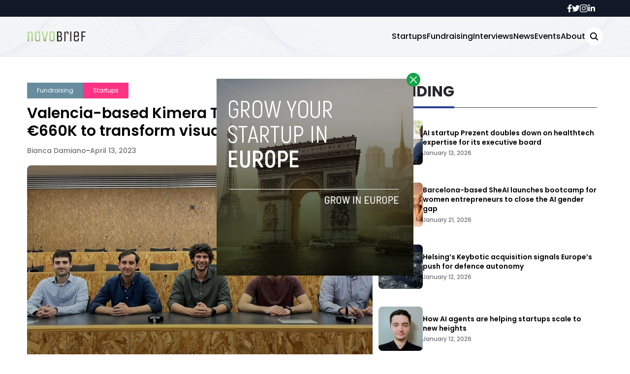

--- FILE ---
content_type: text/html; charset=UTF-8
request_url: https://novobrief.com/valencia-based-kimera-technologies-raises-e660k-to-transform-visual-content-with-ai/10241/
body_size: 15404
content:


<!DOCTYPE html>
<html lang="en">
<head>
  <meta charset="UTF-8">
  <meta http-equiv="X-UA-Compatible" content="IE=edge">
  <meta name="viewport" content="width=device-width, initial-scale=1.0">
  <link rel="icon" type="image/png" href="https://novobrief.com/wp-content/themes/novobrief/assets/images/favicon.png">
  <!-- <script src="https://cdn.tailwindcss.com"></script> -->
  <link rel="preconnect" href="https://fonts.googleapis.com">
  <link rel="preconnect" href="https://fonts.gstatic.com" crossorigin>
    <link rel="stylesheet" href="https://novobrief.com/wp-content/themes/novobrief/assets/css/tailwindstyle.css">
  <link rel="stylesheet" href="https://novobrief.com/wp-content/themes/novobrief/assets/css/main.css">
  <title>Valencia-based Kimera Technologies raises €660K to transform visual content with AI - Novobrief</title>

  <!-- Google Tag Manager -->
  <script>(function(w,d,s,l,i){w[l]=w[l]||[];w[l].push({'gtm.start':
  new Date().getTime(),event:'gtm.js'});var f=d.getElementsByTagName(s)[0],
  j=d.createElement(s),dl=l!='dataLayer'?'&l='+l:'';j.async=true;j.src=
  'https://www.googletagmanager.com/gtm.js?id='+i+dl;f.parentNode.insertBefore(j,f);
  })(window,document,'script','dataLayer','GTM-5WXT788');</script>
  <!-- End Google Tag Manager -->

  <meta name='robots' content='index, follow, max-image-preview:large, max-snippet:-1, max-video-preview:-1' />

	<!-- This site is optimized with the Yoast SEO plugin v26.8 - https://yoast.com/product/yoast-seo-wordpress/ -->
	<link rel="canonical" href="https://www.novobrief.com/valencia-based-kimera-technologies-raises-e660k-to-transform-visual-content-with-ai/10241/" />
	<meta property="og:locale" content="en_US" />
	<meta property="og:type" content="article" />
	<meta property="og:title" content="Valencia-based Kimera Technologies raises €660K to transform visual content with AI - Novobrief" />
	<meta property="og:description" content="Kimera Technologies, a Computer Vision AI company, announced it has closed its first investment round of €660,000 in pre-seed funding.  The investment was led by investors in the Spanish ecosystem, including Addendum Capital, Adara Ventures, Bonsai Partners, and BStartup Banco Sabadell and business angels. The company reported that this investment round will help Kimera expand [&hellip;]" />
	<meta property="og:url" content="https://www.novobrief.com/valencia-based-kimera-technologies-raises-e660k-to-transform-visual-content-with-ai/10241/" />
	<meta property="og:site_name" content="Novobrief" />
	<meta property="article:publisher" content="https://www.facebook.com/novobrief" />
	<meta property="article:published_time" content="2023-04-13T09:02:57+00:00" />
	<meta property="article:modified_time" content="2023-04-13T09:02:58+00:00" />
	<meta property="og:image" content="https://www.novobrief.com/wp-content/uploads/2023/04/Kimera-Team.jpeg" />
	<meta property="og:image:width" content="758" />
	<meta property="og:image:height" content="531" />
	<meta property="og:image:type" content="image/jpeg" />
	<meta name="author" content="Bianca Damiano" />
	<meta name="twitter:card" content="summary_large_image" />
	<meta name="twitter:label1" content="Written by" />
	<meta name="twitter:data1" content="Bianca Damiano" />
	<meta name="twitter:label2" content="Est. reading time" />
	<meta name="twitter:data2" content="2 minutes" />
	<script type="application/ld+json" class="yoast-schema-graph">{"@context":"https://schema.org","@graph":[{"@type":"Article","@id":"https://www.novobrief.com/valencia-based-kimera-technologies-raises-e660k-to-transform-visual-content-with-ai/10241/#article","isPartOf":{"@id":"https://www.novobrief.com/valencia-based-kimera-technologies-raises-e660k-to-transform-visual-content-with-ai/10241/"},"author":{"name":"Bianca Damiano","@id":"https://novobrief.com/#/schema/person/53666f102cdd5c192ef826bcc8974881"},"headline":"Valencia-based Kimera Technologies raises €660K to transform visual content with AI","datePublished":"2023-04-13T09:02:57+00:00","dateModified":"2023-04-13T09:02:58+00:00","mainEntityOfPage":{"@id":"https://www.novobrief.com/valencia-based-kimera-technologies-raises-e660k-to-transform-visual-content-with-ai/10241/"},"wordCount":400,"publisher":{"@id":"https://novobrief.com/#organization"},"image":{"@id":"https://www.novobrief.com/valencia-based-kimera-technologies-raises-e660k-to-transform-visual-content-with-ai/10241/#primaryimage"},"thumbnailUrl":"https://novobrief.com/wp-content/uploads/2023/04/Kimera-Team.jpeg","keywords":["AI","kimera technologies","Valencia","visual content"],"articleSection":["Fundraising","Startups"],"inLanguage":"en-US"},{"@type":"WebPage","@id":"https://www.novobrief.com/valencia-based-kimera-technologies-raises-e660k-to-transform-visual-content-with-ai/10241/","url":"https://www.novobrief.com/valencia-based-kimera-technologies-raises-e660k-to-transform-visual-content-with-ai/10241/","name":"Valencia-based Kimera Technologies raises €660K to transform visual content with AI - Novobrief","isPartOf":{"@id":"https://novobrief.com/#website"},"primaryImageOfPage":{"@id":"https://www.novobrief.com/valencia-based-kimera-technologies-raises-e660k-to-transform-visual-content-with-ai/10241/#primaryimage"},"image":{"@id":"https://www.novobrief.com/valencia-based-kimera-technologies-raises-e660k-to-transform-visual-content-with-ai/10241/#primaryimage"},"thumbnailUrl":"https://novobrief.com/wp-content/uploads/2023/04/Kimera-Team.jpeg","datePublished":"2023-04-13T09:02:57+00:00","dateModified":"2023-04-13T09:02:58+00:00","breadcrumb":{"@id":"https://www.novobrief.com/valencia-based-kimera-technologies-raises-e660k-to-transform-visual-content-with-ai/10241/#breadcrumb"},"inLanguage":"en-US","potentialAction":[{"@type":"ReadAction","target":["https://www.novobrief.com/valencia-based-kimera-technologies-raises-e660k-to-transform-visual-content-with-ai/10241/"]}]},{"@type":"ImageObject","inLanguage":"en-US","@id":"https://www.novobrief.com/valencia-based-kimera-technologies-raises-e660k-to-transform-visual-content-with-ai/10241/#primaryimage","url":"https://novobrief.com/wp-content/uploads/2023/04/Kimera-Team.jpeg","contentUrl":"https://novobrief.com/wp-content/uploads/2023/04/Kimera-Team.jpeg","width":758,"height":531},{"@type":"BreadcrumbList","@id":"https://www.novobrief.com/valencia-based-kimera-technologies-raises-e660k-to-transform-visual-content-with-ai/10241/#breadcrumb","itemListElement":[{"@type":"ListItem","position":1,"name":"Home","item":"https://novobrief.com/"},{"@type":"ListItem","position":2,"name":"Valencia-based Kimera Technologies raises €660K to transform visual content with AI"}]},{"@type":"WebSite","@id":"https://novobrief.com/#website","url":"https://novobrief.com/","name":"Novobrief","description":"Spanish Startup Ecosystem News in English","publisher":{"@id":"https://novobrief.com/#organization"},"potentialAction":[{"@type":"SearchAction","target":{"@type":"EntryPoint","urlTemplate":"https://novobrief.com/?s={search_term_string}"},"query-input":{"@type":"PropertyValueSpecification","valueRequired":true,"valueName":"search_term_string"}}],"inLanguage":"en-US"},{"@type":"Organization","@id":"https://novobrief.com/#organization","name":"Novobrief","url":"https://novobrief.com/","logo":{"@type":"ImageObject","inLanguage":"en-US","@id":"https://novobrief.com/#/schema/logo/image/","url":"https://novobrief.com/wp-content/uploads/2016/03/novobrief-logo-small.png","contentUrl":"https://novobrief.com/wp-content/uploads/2016/03/novobrief-logo-small.png","width":400,"height":151,"caption":"Novobrief"},"image":{"@id":"https://novobrief.com/#/schema/logo/image/"},"sameAs":["https://www.facebook.com/novobrief","https://www.linkedin.com/company/novobrief"]},{"@type":"Person","@id":"https://novobrief.com/#/schema/person/53666f102cdd5c192ef826bcc8974881","name":"Bianca Damiano","image":{"@type":"ImageObject","inLanguage":"en-US","@id":"https://novobrief.com/#/schema/person/image/","url":"https://novobrief.com/wp-content/uploads/2022/11/Bianca-Damiano-Headshot-250x250.jpeg","contentUrl":"https://novobrief.com/wp-content/uploads/2022/11/Bianca-Damiano-Headshot-250x250.jpeg","caption":"Bianca Damiano"},"url":"https://novobrief.com/author/bianca-damiano/"}]}</script>
	<!-- / Yoast SEO plugin. -->


<link rel="amphtml" href="https://novobrief.com/valencia-based-kimera-technologies-raises-e660k-to-transform-visual-content-with-ai/10241/amp/" /><meta name="generator" content="AMP for WP 1.1.10"/><link rel='dns-prefetch' href='//www.googletagmanager.com' />
<link rel="alternate" title="oEmbed (JSON)" type="application/json+oembed" href="https://novobrief.com/wp-json/oembed/1.0/embed?url=https%3A%2F%2Fnovobrief.com%2Fvalencia-based-kimera-technologies-raises-e660k-to-transform-visual-content-with-ai%2F10241%2F" />
<link rel="alternate" title="oEmbed (XML)" type="text/xml+oembed" href="https://novobrief.com/wp-json/oembed/1.0/embed?url=https%3A%2F%2Fnovobrief.com%2Fvalencia-based-kimera-technologies-raises-e660k-to-transform-visual-content-with-ai%2F10241%2F&#038;format=xml" />
<style id='wp-img-auto-sizes-contain-inline-css' type='text/css'>
img:is([sizes=auto i],[sizes^="auto," i]){contain-intrinsic-size:3000px 1500px}
/*# sourceURL=wp-img-auto-sizes-contain-inline-css */
</style>
<style id='wp-emoji-styles-inline-css' type='text/css'>

	img.wp-smiley, img.emoji {
		display: inline !important;
		border: none !important;
		box-shadow: none !important;
		height: 1em !important;
		width: 1em !important;
		margin: 0 0.07em !important;
		vertical-align: -0.1em !important;
		background: none !important;
		padding: 0 !important;
	}
/*# sourceURL=wp-emoji-styles-inline-css */
</style>
<style id='wp-block-library-inline-css' type='text/css'>
:root{--wp-block-synced-color:#7a00df;--wp-block-synced-color--rgb:122,0,223;--wp-bound-block-color:var(--wp-block-synced-color);--wp-editor-canvas-background:#ddd;--wp-admin-theme-color:#007cba;--wp-admin-theme-color--rgb:0,124,186;--wp-admin-theme-color-darker-10:#006ba1;--wp-admin-theme-color-darker-10--rgb:0,107,160.5;--wp-admin-theme-color-darker-20:#005a87;--wp-admin-theme-color-darker-20--rgb:0,90,135;--wp-admin-border-width-focus:2px}@media (min-resolution:192dpi){:root{--wp-admin-border-width-focus:1.5px}}.wp-element-button{cursor:pointer}:root .has-very-light-gray-background-color{background-color:#eee}:root .has-very-dark-gray-background-color{background-color:#313131}:root .has-very-light-gray-color{color:#eee}:root .has-very-dark-gray-color{color:#313131}:root .has-vivid-green-cyan-to-vivid-cyan-blue-gradient-background{background:linear-gradient(135deg,#00d084,#0693e3)}:root .has-purple-crush-gradient-background{background:linear-gradient(135deg,#34e2e4,#4721fb 50%,#ab1dfe)}:root .has-hazy-dawn-gradient-background{background:linear-gradient(135deg,#faaca8,#dad0ec)}:root .has-subdued-olive-gradient-background{background:linear-gradient(135deg,#fafae1,#67a671)}:root .has-atomic-cream-gradient-background{background:linear-gradient(135deg,#fdd79a,#004a59)}:root .has-nightshade-gradient-background{background:linear-gradient(135deg,#330968,#31cdcf)}:root .has-midnight-gradient-background{background:linear-gradient(135deg,#020381,#2874fc)}:root{--wp--preset--font-size--normal:16px;--wp--preset--font-size--huge:42px}.has-regular-font-size{font-size:1em}.has-larger-font-size{font-size:2.625em}.has-normal-font-size{font-size:var(--wp--preset--font-size--normal)}.has-huge-font-size{font-size:var(--wp--preset--font-size--huge)}.has-text-align-center{text-align:center}.has-text-align-left{text-align:left}.has-text-align-right{text-align:right}.has-fit-text{white-space:nowrap!important}#end-resizable-editor-section{display:none}.aligncenter{clear:both}.items-justified-left{justify-content:flex-start}.items-justified-center{justify-content:center}.items-justified-right{justify-content:flex-end}.items-justified-space-between{justify-content:space-between}.screen-reader-text{border:0;clip-path:inset(50%);height:1px;margin:-1px;overflow:hidden;padding:0;position:absolute;width:1px;word-wrap:normal!important}.screen-reader-text:focus{background-color:#ddd;clip-path:none;color:#444;display:block;font-size:1em;height:auto;left:5px;line-height:normal;padding:15px 23px 14px;text-decoration:none;top:5px;width:auto;z-index:100000}html :where(.has-border-color){border-style:solid}html :where([style*=border-top-color]){border-top-style:solid}html :where([style*=border-right-color]){border-right-style:solid}html :where([style*=border-bottom-color]){border-bottom-style:solid}html :where([style*=border-left-color]){border-left-style:solid}html :where([style*=border-width]){border-style:solid}html :where([style*=border-top-width]){border-top-style:solid}html :where([style*=border-right-width]){border-right-style:solid}html :where([style*=border-bottom-width]){border-bottom-style:solid}html :where([style*=border-left-width]){border-left-style:solid}html :where(img[class*=wp-image-]){height:auto;max-width:100%}:where(figure){margin:0 0 1em}html :where(.is-position-sticky){--wp-admin--admin-bar--position-offset:var(--wp-admin--admin-bar--height,0px)}@media screen and (max-width:600px){html :where(.is-position-sticky){--wp-admin--admin-bar--position-offset:0px}}

/*# sourceURL=wp-block-library-inline-css */
</style><style id='global-styles-inline-css' type='text/css'>
:root{--wp--preset--aspect-ratio--square: 1;--wp--preset--aspect-ratio--4-3: 4/3;--wp--preset--aspect-ratio--3-4: 3/4;--wp--preset--aspect-ratio--3-2: 3/2;--wp--preset--aspect-ratio--2-3: 2/3;--wp--preset--aspect-ratio--16-9: 16/9;--wp--preset--aspect-ratio--9-16: 9/16;--wp--preset--color--black: #000000;--wp--preset--color--cyan-bluish-gray: #abb8c3;--wp--preset--color--white: #ffffff;--wp--preset--color--pale-pink: #f78da7;--wp--preset--color--vivid-red: #cf2e2e;--wp--preset--color--luminous-vivid-orange: #ff6900;--wp--preset--color--luminous-vivid-amber: #fcb900;--wp--preset--color--light-green-cyan: #7bdcb5;--wp--preset--color--vivid-green-cyan: #00d084;--wp--preset--color--pale-cyan-blue: #8ed1fc;--wp--preset--color--vivid-cyan-blue: #0693e3;--wp--preset--color--vivid-purple: #9b51e0;--wp--preset--gradient--vivid-cyan-blue-to-vivid-purple: linear-gradient(135deg,rgb(6,147,227) 0%,rgb(155,81,224) 100%);--wp--preset--gradient--light-green-cyan-to-vivid-green-cyan: linear-gradient(135deg,rgb(122,220,180) 0%,rgb(0,208,130) 100%);--wp--preset--gradient--luminous-vivid-amber-to-luminous-vivid-orange: linear-gradient(135deg,rgb(252,185,0) 0%,rgb(255,105,0) 100%);--wp--preset--gradient--luminous-vivid-orange-to-vivid-red: linear-gradient(135deg,rgb(255,105,0) 0%,rgb(207,46,46) 100%);--wp--preset--gradient--very-light-gray-to-cyan-bluish-gray: linear-gradient(135deg,rgb(238,238,238) 0%,rgb(169,184,195) 100%);--wp--preset--gradient--cool-to-warm-spectrum: linear-gradient(135deg,rgb(74,234,220) 0%,rgb(151,120,209) 20%,rgb(207,42,186) 40%,rgb(238,44,130) 60%,rgb(251,105,98) 80%,rgb(254,248,76) 100%);--wp--preset--gradient--blush-light-purple: linear-gradient(135deg,rgb(255,206,236) 0%,rgb(152,150,240) 100%);--wp--preset--gradient--blush-bordeaux: linear-gradient(135deg,rgb(254,205,165) 0%,rgb(254,45,45) 50%,rgb(107,0,62) 100%);--wp--preset--gradient--luminous-dusk: linear-gradient(135deg,rgb(255,203,112) 0%,rgb(199,81,192) 50%,rgb(65,88,208) 100%);--wp--preset--gradient--pale-ocean: linear-gradient(135deg,rgb(255,245,203) 0%,rgb(182,227,212) 50%,rgb(51,167,181) 100%);--wp--preset--gradient--electric-grass: linear-gradient(135deg,rgb(202,248,128) 0%,rgb(113,206,126) 100%);--wp--preset--gradient--midnight: linear-gradient(135deg,rgb(2,3,129) 0%,rgb(40,116,252) 100%);--wp--preset--font-size--small: 13px;--wp--preset--font-size--medium: 20px;--wp--preset--font-size--large: 36px;--wp--preset--font-size--x-large: 42px;--wp--preset--spacing--20: 0.44rem;--wp--preset--spacing--30: 0.67rem;--wp--preset--spacing--40: 1rem;--wp--preset--spacing--50: 1.5rem;--wp--preset--spacing--60: 2.25rem;--wp--preset--spacing--70: 3.38rem;--wp--preset--spacing--80: 5.06rem;--wp--preset--shadow--natural: 6px 6px 9px rgba(0, 0, 0, 0.2);--wp--preset--shadow--deep: 12px 12px 50px rgba(0, 0, 0, 0.4);--wp--preset--shadow--sharp: 6px 6px 0px rgba(0, 0, 0, 0.2);--wp--preset--shadow--outlined: 6px 6px 0px -3px rgb(255, 255, 255), 6px 6px rgb(0, 0, 0);--wp--preset--shadow--crisp: 6px 6px 0px rgb(0, 0, 0);}:where(.is-layout-flex){gap: 0.5em;}:where(.is-layout-grid){gap: 0.5em;}body .is-layout-flex{display: flex;}.is-layout-flex{flex-wrap: wrap;align-items: center;}.is-layout-flex > :is(*, div){margin: 0;}body .is-layout-grid{display: grid;}.is-layout-grid > :is(*, div){margin: 0;}:where(.wp-block-columns.is-layout-flex){gap: 2em;}:where(.wp-block-columns.is-layout-grid){gap: 2em;}:where(.wp-block-post-template.is-layout-flex){gap: 1.25em;}:where(.wp-block-post-template.is-layout-grid){gap: 1.25em;}.has-black-color{color: var(--wp--preset--color--black) !important;}.has-cyan-bluish-gray-color{color: var(--wp--preset--color--cyan-bluish-gray) !important;}.has-white-color{color: var(--wp--preset--color--white) !important;}.has-pale-pink-color{color: var(--wp--preset--color--pale-pink) !important;}.has-vivid-red-color{color: var(--wp--preset--color--vivid-red) !important;}.has-luminous-vivid-orange-color{color: var(--wp--preset--color--luminous-vivid-orange) !important;}.has-luminous-vivid-amber-color{color: var(--wp--preset--color--luminous-vivid-amber) !important;}.has-light-green-cyan-color{color: var(--wp--preset--color--light-green-cyan) !important;}.has-vivid-green-cyan-color{color: var(--wp--preset--color--vivid-green-cyan) !important;}.has-pale-cyan-blue-color{color: var(--wp--preset--color--pale-cyan-blue) !important;}.has-vivid-cyan-blue-color{color: var(--wp--preset--color--vivid-cyan-blue) !important;}.has-vivid-purple-color{color: var(--wp--preset--color--vivid-purple) !important;}.has-black-background-color{background-color: var(--wp--preset--color--black) !important;}.has-cyan-bluish-gray-background-color{background-color: var(--wp--preset--color--cyan-bluish-gray) !important;}.has-white-background-color{background-color: var(--wp--preset--color--white) !important;}.has-pale-pink-background-color{background-color: var(--wp--preset--color--pale-pink) !important;}.has-vivid-red-background-color{background-color: var(--wp--preset--color--vivid-red) !important;}.has-luminous-vivid-orange-background-color{background-color: var(--wp--preset--color--luminous-vivid-orange) !important;}.has-luminous-vivid-amber-background-color{background-color: var(--wp--preset--color--luminous-vivid-amber) !important;}.has-light-green-cyan-background-color{background-color: var(--wp--preset--color--light-green-cyan) !important;}.has-vivid-green-cyan-background-color{background-color: var(--wp--preset--color--vivid-green-cyan) !important;}.has-pale-cyan-blue-background-color{background-color: var(--wp--preset--color--pale-cyan-blue) !important;}.has-vivid-cyan-blue-background-color{background-color: var(--wp--preset--color--vivid-cyan-blue) !important;}.has-vivid-purple-background-color{background-color: var(--wp--preset--color--vivid-purple) !important;}.has-black-border-color{border-color: var(--wp--preset--color--black) !important;}.has-cyan-bluish-gray-border-color{border-color: var(--wp--preset--color--cyan-bluish-gray) !important;}.has-white-border-color{border-color: var(--wp--preset--color--white) !important;}.has-pale-pink-border-color{border-color: var(--wp--preset--color--pale-pink) !important;}.has-vivid-red-border-color{border-color: var(--wp--preset--color--vivid-red) !important;}.has-luminous-vivid-orange-border-color{border-color: var(--wp--preset--color--luminous-vivid-orange) !important;}.has-luminous-vivid-amber-border-color{border-color: var(--wp--preset--color--luminous-vivid-amber) !important;}.has-light-green-cyan-border-color{border-color: var(--wp--preset--color--light-green-cyan) !important;}.has-vivid-green-cyan-border-color{border-color: var(--wp--preset--color--vivid-green-cyan) !important;}.has-pale-cyan-blue-border-color{border-color: var(--wp--preset--color--pale-cyan-blue) !important;}.has-vivid-cyan-blue-border-color{border-color: var(--wp--preset--color--vivid-cyan-blue) !important;}.has-vivid-purple-border-color{border-color: var(--wp--preset--color--vivid-purple) !important;}.has-vivid-cyan-blue-to-vivid-purple-gradient-background{background: var(--wp--preset--gradient--vivid-cyan-blue-to-vivid-purple) !important;}.has-light-green-cyan-to-vivid-green-cyan-gradient-background{background: var(--wp--preset--gradient--light-green-cyan-to-vivid-green-cyan) !important;}.has-luminous-vivid-amber-to-luminous-vivid-orange-gradient-background{background: var(--wp--preset--gradient--luminous-vivid-amber-to-luminous-vivid-orange) !important;}.has-luminous-vivid-orange-to-vivid-red-gradient-background{background: var(--wp--preset--gradient--luminous-vivid-orange-to-vivid-red) !important;}.has-very-light-gray-to-cyan-bluish-gray-gradient-background{background: var(--wp--preset--gradient--very-light-gray-to-cyan-bluish-gray) !important;}.has-cool-to-warm-spectrum-gradient-background{background: var(--wp--preset--gradient--cool-to-warm-spectrum) !important;}.has-blush-light-purple-gradient-background{background: var(--wp--preset--gradient--blush-light-purple) !important;}.has-blush-bordeaux-gradient-background{background: var(--wp--preset--gradient--blush-bordeaux) !important;}.has-luminous-dusk-gradient-background{background: var(--wp--preset--gradient--luminous-dusk) !important;}.has-pale-ocean-gradient-background{background: var(--wp--preset--gradient--pale-ocean) !important;}.has-electric-grass-gradient-background{background: var(--wp--preset--gradient--electric-grass) !important;}.has-midnight-gradient-background{background: var(--wp--preset--gradient--midnight) !important;}.has-small-font-size{font-size: var(--wp--preset--font-size--small) !important;}.has-medium-font-size{font-size: var(--wp--preset--font-size--medium) !important;}.has-large-font-size{font-size: var(--wp--preset--font-size--large) !important;}.has-x-large-font-size{font-size: var(--wp--preset--font-size--x-large) !important;}
/*# sourceURL=global-styles-inline-css */
</style>

<style id='classic-theme-styles-inline-css' type='text/css'>
/*! This file is auto-generated */
.wp-block-button__link{color:#fff;background-color:#32373c;border-radius:9999px;box-shadow:none;text-decoration:none;padding:calc(.667em + 2px) calc(1.333em + 2px);font-size:1.125em}.wp-block-file__button{background:#32373c;color:#fff;text-decoration:none}
/*# sourceURL=/wp-includes/css/classic-themes.min.css */
</style>
<link rel='stylesheet' id='wp-block-paragraph-css' href='https://novobrief.com/wp-includes/blocks/paragraph/style.min.css?ver=6.9' type='text/css' media='all' />
<link rel='stylesheet' id='wp-block-heading-css' href='https://novobrief.com/wp-includes/blocks/heading/style.min.css?ver=6.9' type='text/css' media='all' />

<!-- Google tag (gtag.js) snippet added by Site Kit -->
<!-- Google Analytics snippet added by Site Kit -->
<script type="text/javascript" src="https://www.googletagmanager.com/gtag/js?id=GT-NBJ3VXK" id="google_gtagjs-js" async></script>
<script type="text/javascript" id="google_gtagjs-js-after">
/* <![CDATA[ */
window.dataLayer = window.dataLayer || [];function gtag(){dataLayer.push(arguments);}
gtag("set","linker",{"domains":["novobrief.com"]});
gtag("js", new Date());
gtag("set", "developer_id.dZTNiMT", true);
gtag("config", "GT-NBJ3VXK");
//# sourceURL=google_gtagjs-js-after
/* ]]> */
</script>
<link rel="https://api.w.org/" href="https://novobrief.com/wp-json/" /><link rel="alternate" title="JSON" type="application/json" href="https://novobrief.com/wp-json/wp/v2/posts/10241" /><link rel="EditURI" type="application/rsd+xml" title="RSD" href="https://novobrief.com/xmlrpc.php?rsd" />
<meta name="generator" content="WordPress 6.9" />
<link rel='shortlink' href='https://novobrief.com/?p=10241' />
<meta name="generator" content="Site Kit by Google 1.168.0" /><link rel="icon" href="https://novobrief.com/wp-content/uploads/2014/09/cropped-favicon-32x32.png" sizes="32x32" />
<link rel="icon" href="https://novobrief.com/wp-content/uploads/2014/09/cropped-favicon-192x192.png" sizes="192x192" />
<link rel="apple-touch-icon" href="https://novobrief.com/wp-content/uploads/2014/09/cropped-favicon-180x180.png" />
<meta name="msapplication-TileImage" content="https://novobrief.com/wp-content/uploads/2014/09/cropped-favicon-270x270.png" />
</head>
<body data-rsssl=1>

<!-- Google Tag Manager (noscript) -->
<noscript><iframe src="https://www.googletagmanager.com/ns.html?id=GTM-5WXT788" height="0" width="0" style="display:none;visibility:hidden"></iframe></noscript>
<!-- End Google Tag Manager (noscript) -->



  <div id="modal" class="fixed z-[100] inset-0 overflow-y-auto w-full h-full hidden">
    <div class="flex items-center justify-center min-h-screen">
      <div class="fixed inset-0 bg-black opacity-90 z-[110]"></div>

      <div class="max-[767px]:w-[240px] rounded-lg max-w-md mx-auto z-[115] relative" onclick="closeModal()">
        <button class="w-7 h-7 rounded-full duration-150 hover:scale-105 bg-green-600 absolute -top-3 -right-3.5 text-white hover:text-gray-800">
          <div class="flex w-full h-full items-center justify-center">
            <img src="https://novobrief.com/wp-content/themes/novobrief/assets/images/icon-close-white.svg" alt="icon close modal">
          </div>
        </button>

        <div class="text-center">
          <a href="https://novobrief.com/grow-your-startup-in-europe/" class="block [&_img]:w-full">
            <img src="https://novobrief.com/wp-content/uploads/2023/05/growyourstartup.png" alt="GROW YOUR STARTUP IN EUROPE">
          </a>
        </div>
      </div>
    </div>
  </div>

<div class="onScrollDown hjs fixed top-0 left-0 w-full z-50">
  <div class="header">
    <div class="topbar bg-gray-900 hidden lg:block">
      <div class="container m-auto xl:w-[1140px] py-2">
          <div class="flex items-center justify-end gap-8">
            <a href="https://web.facebook.com/novobrief/" target="_blank" class="duration-300 text-white">
  <svg xmlns="http://www.w3.org/2000/svg" viewBox="0 0 320 512" class="w-2.5 ">
    <path class="duration-300" fill="currentColor" d="M279.14 288l14.22-92.66h-88.91v-60.13c0-25.35 12.42-50.06 52.24-50.06h40.42V6.26S260.43 0 225.36 0c-73.22 0-121.08 44.38-121.08 124.72v70.62H22.89V288h81.39v224h100.17V288z"/>
  </svg>
</a>

<a href="https://twitter.com/novobrief" target="_blank" class="duration-300 text-white">
  <svg xmlns="http://www.w3.org/2000/svg" viewBox="0 0 512 512" class="w-4"><path class=" duration-100" fill="currentColor" d="M459.37 151.716c.325 4.548.325 9.097.325 13.645 0 138.72-105.583 298.558-298.558 298.558-59.452 0-114.68-17.219-161.137-47.106 8.447.974 16.568 1.299 25.34 1.299 49.055 0 94.213-16.568 130.274-44.832-46.132-.975-84.792-31.188-98.112-72.772 6.498.974 12.995 1.624 19.818 1.624 9.421 0 18.843-1.3 27.614-3.573-48.081-9.747-84.143-51.98-84.143-102.985v-1.299c13.969 7.797 30.214 12.67 47.431 13.319-28.264-18.843-46.781-51.005-46.781-87.391 0-19.492 5.197-37.36 14.294-52.954 51.655 63.675 129.3 105.258 216.365 109.807-1.624-7.797-2.599-15.918-2.599-24.04 0-57.828 46.782-104.934 104.934-104.934 30.213 0 57.502 12.67 76.67 33.137 23.715-4.548 46.456-13.32 66.599-25.34-7.798 24.366-24.366 44.833-46.132 57.827 21.117-2.273 41.584-8.122 60.426-16.243-14.292 20.791-32.161 39.308-52.628 54.253z"/></svg>
</a>

<a href="https://www.instagram.com/novobrief/" target="_blank" class="duration-300 text-white">
  <svg xmlns="http://www.w3.org/2000/svg" viewBox="0 0 448 512" class="w-4"><path class=" duration-100" fill="currentColor" d="M224.1 141c-63.6 0-114.9 51.3-114.9 114.9s51.3 114.9 114.9 114.9S339 319.5 339 255.9 287.7 141 224.1 141zm0 189.6c-41.1 0-74.7-33.5-74.7-74.7s33.5-74.7 74.7-74.7 74.7 33.5 74.7 74.7-33.6 74.7-74.7 74.7zm146.4-194.3c0 14.9-12 26.8-26.8 26.8-14.9 0-26.8-12-26.8-26.8s12-26.8 26.8-26.8 26.8 12 26.8 26.8zm76.1 27.2c-1.7-35.9-9.9-67.7-36.2-93.9-26.2-26.2-58-34.4-93.9-36.2-37-2.1-147.9-2.1-184.9 0-35.8 1.7-67.6 9.9-93.9 36.1s-34.4 58-36.2 93.9c-2.1 37-2.1 147.9 0 184.9 1.7 35.9 9.9 67.7 36.2 93.9s58 34.4 93.9 36.2c37 2.1 147.9 2.1 184.9 0 35.9-1.7 67.7-9.9 93.9-36.2 26.2-26.2 34.4-58 36.2-93.9 2.1-37 2.1-147.8 0-184.8zM398.8 388c-7.8 19.6-22.9 34.7-42.6 42.6-29.5 11.7-99.5 9-132.1 9s-102.7 2.6-132.1-9c-19.6-7.8-34.7-22.9-42.6-42.6-11.7-29.5-9-99.5-9-132.1s-2.6-102.7 9-132.1c7.8-19.6 22.9-34.7 42.6-42.6 29.5-11.7 99.5-9 132.1-9s102.7-2.6 132.1 9c19.6 7.8 34.7 22.9 42.6 42.6 11.7 29.5 9 99.5 9 132.1s2.7 102.7-9 132.1z"></path></svg>
</a>

<a href="https://www.linkedin.com/company/novobrief/" target="_blank" class="duration-300 text-white">
  <svg xmlns="http://www.w3.org/2000/svg" viewBox="0 0 448 512" class="w-4 h-4"><path fill="currentColor" d="M100.28 448H7.4V148.9h92.88zM53.79 108.1C24.09 108.1 0 83.5 0 53.8a53.79 53.79 0 0 1 107.58 0c0 29.7-24.1 54.3-53.79 54.3zM447.9 448h-92.68V302.4c0-34.7-.7-79.2-48.29-79.2-48.29 0-55.69 37.7-55.69 76.7V448h-92.78V148.9h89.08v40.8h1.3c12.4-23.5 42.69-48.3 87.88-48.3 94 0 111.28 61.9 111.28 142.3V448z"></path></svg>
</a>          </div>
        </div>
      </div>
    </div>

    <div class="menu bg-white border-b border-b-zinc-200 px-5 xl:px-0 relative bgnav py-5 duration-200">
      <div class="container m-auto min-[1171px]:w-[1170px]">
        <div class="flex items-center justify-between w-full">
          <a href="https://novobrief.com">
            <img class="logo w-[120px] md:m-auto 500-duration transition-all" src="https://novobrief.com/wp-content/themes/novobrief/assets/images/novobrief2.png" alt="novobrief Logo">
          </a>
          
          <div class="block lg:hidden">
            <div class="wrap-hamburger" id="hamburgerMobile">
              <span class="bg-gray-800"></span>
              <span class="bg-gray-800"></span>
              <span class="bg-gray-800"></span>
            </div>
          </div>

          <div class="hidden lg:block mobileNav">
            <div class="lg:flex gap-2 items-center justify-center">
              <nav class="text-center lg:flex lg:flex-wrap justify-center gap-x-7 nav">
                                    <a 
                      class="font-medium relative py-2 hover:text-blue-800 duration-200"
                      href="https://novobrief.com/startups/" 
                      target=""
                    >
                      Startups                    </a>
                                    <a 
                      class="font-medium relative py-2 hover:text-blue-800 duration-200"
                      href="https://novobrief.com/fundraising/" 
                      target=""
                    >
                      Fundraising                    </a>
                                    <a 
                      class="font-medium relative py-2 hover:text-blue-800 duration-200"
                      href="https://novobrief.com/interviews/" 
                      target=""
                    >
                      Interviews                    </a>
                                    <a 
                      class="font-medium relative py-2 hover:text-blue-800 duration-200"
                      href="https://novobrief.com/news/" 
                      target=""
                    >
                      News                    </a>
                                    <a 
                      class="font-medium relative py-2 hover:text-blue-800 duration-200"
                      href="https://novobrief.com/events/" 
                      target=""
                    >
                      Events                    </a>
                                    <a 
                      class="font-medium relative py-2 hover:text-blue-800 duration-200"
                      href="https://novobrief.com/about-novobrief/" 
                      target=""
                    >
                      About                    </a>
                  
                <div class="mt-2 block lg:hidden">
                  <div class="flex items-center gap-5 justify-center">
                    <a href="https://web.facebook.com/novobrief/" target="_blank" class="duration-300 text-white">
  <svg xmlns="http://www.w3.org/2000/svg" viewBox="0 0 320 512" class="w-2.5 ">
    <path class="duration-300" fill="currentColor" d="M279.14 288l14.22-92.66h-88.91v-60.13c0-25.35 12.42-50.06 52.24-50.06h40.42V6.26S260.43 0 225.36 0c-73.22 0-121.08 44.38-121.08 124.72v70.62H22.89V288h81.39v224h100.17V288z"/>
  </svg>
</a>

<a href="https://twitter.com/novobrief" target="_blank" class="duration-300 text-white">
  <svg xmlns="http://www.w3.org/2000/svg" viewBox="0 0 512 512" class="w-4"><path class=" duration-100" fill="currentColor" d="M459.37 151.716c.325 4.548.325 9.097.325 13.645 0 138.72-105.583 298.558-298.558 298.558-59.452 0-114.68-17.219-161.137-47.106 8.447.974 16.568 1.299 25.34 1.299 49.055 0 94.213-16.568 130.274-44.832-46.132-.975-84.792-31.188-98.112-72.772 6.498.974 12.995 1.624 19.818 1.624 9.421 0 18.843-1.3 27.614-3.573-48.081-9.747-84.143-51.98-84.143-102.985v-1.299c13.969 7.797 30.214 12.67 47.431 13.319-28.264-18.843-46.781-51.005-46.781-87.391 0-19.492 5.197-37.36 14.294-52.954 51.655 63.675 129.3 105.258 216.365 109.807-1.624-7.797-2.599-15.918-2.599-24.04 0-57.828 46.782-104.934 104.934-104.934 30.213 0 57.502 12.67 76.67 33.137 23.715-4.548 46.456-13.32 66.599-25.34-7.798 24.366-24.366 44.833-46.132 57.827 21.117-2.273 41.584-8.122 60.426-16.243-14.292 20.791-32.161 39.308-52.628 54.253z"/></svg>
</a>

<a href="https://www.instagram.com/novobrief/" target="_blank" class="duration-300 text-white">
  <svg xmlns="http://www.w3.org/2000/svg" viewBox="0 0 448 512" class="w-4"><path class=" duration-100" fill="currentColor" d="M224.1 141c-63.6 0-114.9 51.3-114.9 114.9s51.3 114.9 114.9 114.9S339 319.5 339 255.9 287.7 141 224.1 141zm0 189.6c-41.1 0-74.7-33.5-74.7-74.7s33.5-74.7 74.7-74.7 74.7 33.5 74.7 74.7-33.6 74.7-74.7 74.7zm146.4-194.3c0 14.9-12 26.8-26.8 26.8-14.9 0-26.8-12-26.8-26.8s12-26.8 26.8-26.8 26.8 12 26.8 26.8zm76.1 27.2c-1.7-35.9-9.9-67.7-36.2-93.9-26.2-26.2-58-34.4-93.9-36.2-37-2.1-147.9-2.1-184.9 0-35.8 1.7-67.6 9.9-93.9 36.1s-34.4 58-36.2 93.9c-2.1 37-2.1 147.9 0 184.9 1.7 35.9 9.9 67.7 36.2 93.9s58 34.4 93.9 36.2c37 2.1 147.9 2.1 184.9 0 35.9-1.7 67.7-9.9 93.9-36.2 26.2-26.2 34.4-58 36.2-93.9 2.1-37 2.1-147.8 0-184.8zM398.8 388c-7.8 19.6-22.9 34.7-42.6 42.6-29.5 11.7-99.5 9-132.1 9s-102.7 2.6-132.1-9c-19.6-7.8-34.7-22.9-42.6-42.6-11.7-29.5-9-99.5-9-132.1s-2.6-102.7 9-132.1c7.8-19.6 22.9-34.7 42.6-42.6 29.5-11.7 99.5-9 132.1-9s102.7-2.6 132.1 9c19.6 7.8 34.7 22.9 42.6 42.6 11.7 29.5 9 99.5 9 132.1s2.7 102.7-9 132.1z"></path></svg>
</a>

<a href="https://www.linkedin.com/company/novobrief/" target="_blank" class="duration-300 text-white">
  <svg xmlns="http://www.w3.org/2000/svg" viewBox="0 0 448 512" class="w-4 h-4"><path fill="currentColor" d="M100.28 448H7.4V148.9h92.88zM53.79 108.1C24.09 108.1 0 83.5 0 53.8a53.79 53.79 0 0 1 107.58 0c0 29.7-24.1 54.3-53.79 54.3zM447.9 448h-92.68V302.4c0-34.7-.7-79.2-48.29-79.2-48.29 0-55.69 37.7-55.69 76.7V448h-92.78V148.9h89.08v40.8h1.3c12.4-23.5 42.69-48.3 87.88-48.3 94 0 111.28 61.9 111.28 142.3V448z"></path></svg>
</a>                  </div>
                </div>
              </nav>
  
              <button class="block rounded-full bg-white btn p-2 text-white font-medium text-xs focus:shadow-lg focus:outline-none items-center openSearch m-auto" type="button">
                <img class="w-5" src="https://novobrief.com/wp-content/themes/novobrief/assets/images/icon-search.svg" alt="startupbeats search">
              </button>
            </div>
          </div>
        </div>
      </div>

      <div class="fixed left-0 top-0 h-full w-full bg-white searchModal hidden z-50">
        <div class="flex items-center justify-center w-full h-full">
          <div class="container m-auto xl:w-[1140px] py-2">
            <div class="searchModal px-5 sm:px-0">
                
              <div class="flex items-center justify-center w-full h-full">
                <div class="w-full px-5 sm:px-10">
                  <form class="border-b border-gray-800 input-group relative flex w-full justify-end " action="https://novobrief.com" method="GET">
                    <input type="text" name="s" value="" class=" bg-transparent text-2xl form-control relative flex-auto min-w-0 block px-3 font-normal text-gray-70 border-none m-0 focus:outline-none" placeholder="Type keywords here...">
                    
                    <button type="submit" class="btn pl-4  font-medium text-xs focus:shadow-lg focus:outline-none flex items-center">
                      <img class="w-4" src="https://novobrief.com/wp-content/themes/novobrief/assets/images/icon-search.svg" alt="novobrief search">
                    </button>
                  </form>
                </div>
  
                <button class="font-medium text-xl fixed top-5 right-5 openSearch" style="line-height:1;">x</button>
              </div>
            </div>
          </div>
        </div>
      </div>
    </div>

  </div>
</div>

<div class="pt-20 lg:pt-32"></div>
<div class="text-center py-5">
  <script language="javascript" src="https://track.adform.net/adfscript/?bn=84838502"></script>
  <noscript>
  <a href="https://track.adform.net/C/?bn=84838502;C=0" target="_blank">
  <img src="https://track.adform.net/adfserve/?bn=84838502;srctype=4;ord=[timestamp]" border="0" width="728" height="90" alt=""/>
  </a>
  </noscript>
</div>

<style>
  iframe {
    width: 100%;
    max-width: 100%;
  }
</style>

<main class="max-[768px]:px-4">
  <div class="container m-auto min-[1171px]:w-[1170px] mb-10">
    <div class="flex-none lg:flex gap-8">
      <div class="w-full lg:w-3/5">
        
        <div class="flex flex-wrap gap-3 text-xs mb-3">
          <a href="https://novobrief.com/fundraising/" class="relative z-20">
  <span class="inline-block py-2 px-5 bg-zinc-600 text-white" style="background-color:#678c9d;">Fundraising </span>
</a>
<a href="https://novobrief.com/startups/" class="relative z-20">
  <span class="inline-block py-2 px-5 bg-zinc-600 text-white" style="background-color:#ff3385;">Startups </span>
</a>
        </div>

        <h1 class="mb-3 text-base lg:text-3xl font-semibold leading-snug">Valencia-based Kimera Technologies raises €660K to transform visual content with AI</h1>

        <div class="flex flex-wrap relative gap-x-2 text-sm items-center mb-5">
          <span class="z-10 relative"><a href="https://novobrief.com/author/bianca-damiano/" class="article-author text-zinc-500 font-medium">Bianca Damiano </a></span>
          <span>-</span>
          <span class="block z-10 relative text-zinc-500 font-medium"> April 13, 2023 </span>
        </div>

        <div class="h-[300px] lg:h-[450px] relative rounded-lg overflow-hidden mb-7">
          <div class="overflow-hidden imgfit h-full relative rounded-lg">
            <a href="https://novobrief.com/valencia-based-kimera-technologies-raises-e660k-to-transform-visual-content-with-ai/10241/" class="block w-full h-full">
              <img width="758" height="531" src="https://novobrief.com/wp-content/uploads/2023/04/Kimera-Team.jpeg" class="attachment-full size-full wp-post-image" alt="" decoding="async" fetchpriority="high" srcset="https://novobrief.com/wp-content/uploads/2023/04/Kimera-Team.jpeg 758w, https://novobrief.com/wp-content/uploads/2023/04/Kimera-Team-500x350.jpeg 500w" sizes="(max-width: 758px) 100vw, 758px" />              <div class="absolute top-0 left-0 w-full h-full bg-gradient-to-t from-black to-transparent rounded-lg opacity-40"></div>
            </a>
          </div>
        </div>

        <div class="flex items-center gap-4 text-xs text-white mb-3">
          
<a href="#" class="w-7 h-7 flex items-center grow justify-center bg-facebook  hover:bg-neutral-500 duration-200 transition-colors" onclick="window.open('https://www.facebook.com/sharer/sharer.php?u=https://novobrief.com/valencia-based-kimera-technologies-raises-e660k-to-transform-visual-content-with-ai/10241/','popup','width=600,height=600'); return false;">
  <img class="w-2 object-contain" src="https://novobrief.com/wp-content/themes/novobrief/assets/images/icon-facebook-white.svg" alt="facebook icon">
</a>
    
<a class="twitter-share-button w-7 h-7 flex items-center grow justify-center bg-twitter hover:bg-neutral-500 duration-200 transition-colors" href="#" onclick="window.open('https://twitter.com/share?url=https://novobrief.com/valencia-based-kimera-technologies-raises-e660k-to-transform-visual-content-with-ai/10241/','popup','width=600,height=600'); return false;">
  <img class="w-3 object-contain" src="https://novobrief.com/wp-content/themes/novobrief/assets/images/icon-twitter-white.svg" alt="facebook icon">
</a>

<a href="#" class="w-7 h-7 flex items-center grow justify-center bg-linkedin hover:bg-neutral-500 duration-200 transition-colors" onclick="window.open('https://www.linkedin.com/sharing/share-offsite/?url=https://novobrief.com/valencia-based-kimera-technologies-raises-e660k-to-transform-visual-content-with-ai/10241/','popup','width=600,height=600'); return false;">
  <img class="w-3 object-contain" src="https://novobrief.com/wp-content/themes/novobrief/assets/images/icon-linkedin-white.svg" alt="facebook icon">
</a>        </div>

        <div class="article-content opacity-90 mb-4 imf">
          
<p><a href="http://kimeratechnologies.com/">Kimera Technologies</a>, a Computer Vision AI company, announced it has closed its first investment round of €660,000 in pre-seed funding. </p>



<p>The investment was led by investors in the Spanish ecosystem, including Addendum Capital, Adara Ventures, Bonsai Partners, and BStartup Banco Sabadell and business angels.</p>



<p>The company reported that this investment round will help Kimera expand its market presence, grow its sales and marketing team, and continue developing new solutions.&nbsp;</p>



<p>Kimera plans to increase its product development resources to further improve accessibility and how companies manage their visual content.</p>



<p>&#8220;We are delighted to have closed this investment round with the support of some of the most important investors in Spain. Artificial Intelligence is booming, and we want to help every business use it to improve and optimize their processes and products&#8221;, said Alvaro Igual, co-CEO of Kimera Technologies.</p>



<p>“There is a huge gap between the advances in science and what reaches the market as viable solutions for businesses. We want to help close that gap, democratizing Artificial Intelligence for all types of companies and use cases&#8221;, added Carles Igual, co-CEO of Kimera Technologies.&nbsp;</p>



<p>The rest of the founding team includes Alberto Castillo, Jorge Igual, and Luis Morgan.</p>



<h2 class="wp-block-heading">The path to VR</h2>



<p>The Valencia-based startup has developed software that transforms visual content (both images and videos) into more useful data to help companies optimize their content management.&nbsp;</p>



<p>“The technology enables the storing of millions of images in minimal space and can perform searches of visual content in milliseconds with maximum precision”, they report.</p>



<p>The startup was also developed for the E-commerce/Marketplace industries, Kimera’s plug-and-play solution helps to improve website conversions, automate processes, and more.&nbsp;</p>



<p>They explain: For example, the platform is capable of tagging content, searching and making recommendations within a website, and generating valuable analytics.&nbsp;</p>



<p>With the use of Big Data, content can also be hyper-personalized for better market analysis and trend forecasting.&nbsp;</p>



<p>The company is currently focused on image and video, but the medium and long-term goals are to manage 3D content and enter the fields of Virtual Reality and the Metaverse.&nbsp;</p>



<p>Kimera’s vision is to be an all-in-one platform where visual content is managed, analyzed, and created.</p>



<p>The startup, part of the Lanzadera startup accelerator program, has already won several awards for its innovation and excellence in Artificial Intelligence.</p>



<p></p>
        </div>

        <div class="mb-6">
                      <ul class="flex flex-wrap gap-2">
                                              <li>
                  <a href="https://novobrief.com/tag/ai/" class="rounded block border border-zinc-500 p-2 text-sm text-gray-500 hover:bg-primary 500-duration transition">
                    AI                  </a>
                </li>
                              <li>
                  <a href="https://novobrief.com/tag/kimera-technologies/" class="rounded block border border-zinc-500 p-2 text-sm text-gray-500 hover:bg-primary 500-duration transition">
                    kimera technologies                  </a>
                </li>
                              <li>
                  <a href="https://novobrief.com/tag/valencia/" class="rounded block border border-zinc-500 p-2 text-sm text-gray-500 hover:bg-primary 500-duration transition">
                    Valencia                  </a>
                </li>
                              <li>
                  <a href="https://novobrief.com/tag/visual-content/" class="rounded block border border-zinc-500 p-2 text-sm text-gray-500 hover:bg-primary 500-duration transition">
                    visual content                  </a>
                </li>
                          </ul>
                  </div>

        <div class="flex items-center gap-4 text-xs text-white mb-6">
          
<a href="#" class="w-7 h-7 flex items-center grow justify-center bg-facebook  hover:bg-neutral-500 duration-200 transition-colors" onclick="window.open('https://www.facebook.com/sharer/sharer.php?u=https://novobrief.com/valencia-based-kimera-technologies-raises-e660k-to-transform-visual-content-with-ai/10241/','popup','width=600,height=600'); return false;">
  <img class="w-2 object-contain" src="https://novobrief.com/wp-content/themes/novobrief/assets/images/icon-facebook-white.svg" alt="facebook icon">
</a>
    
<a class="twitter-share-button w-7 h-7 flex items-center grow justify-center bg-twitter hover:bg-neutral-500 duration-200 transition-colors" href="#" onclick="window.open('https://twitter.com/share?url=https://novobrief.com/valencia-based-kimera-technologies-raises-e660k-to-transform-visual-content-with-ai/10241/','popup','width=600,height=600'); return false;">
  <img class="w-3 object-contain" src="https://novobrief.com/wp-content/themes/novobrief/assets/images/icon-twitter-white.svg" alt="facebook icon">
</a>

<a href="#" class="w-7 h-7 flex items-center grow justify-center bg-linkedin hover:bg-neutral-500 duration-200 transition-colors" onclick="window.open('https://www.linkedin.com/sharing/share-offsite/?url=https://novobrief.com/valencia-based-kimera-technologies-raises-e660k-to-transform-visual-content-with-ai/10241/','popup','width=600,height=600'); return false;">
  <img class="w-3 object-contain" src="https://novobrief.com/wp-content/themes/novobrief/assets/images/icon-linkedin-white.svg" alt="facebook icon">
</a>        </div>

        <div class="md:flex items-center gap-5 mb-8 p-6 bg-zinc-200 rounded-xl">
          <div>
            <a href="https://novobrief.com/author/bianca-damiano/">
              <div class="rounded-full w-20 h-20 imgfit imgfitRoundedFull">
                <img src="https://novobrief.com/wp-content/uploads/2022/11/Bianca-Damiano-Headshot-250x250.jpeg" width="80" height="80" srcset="https://novobrief.com/wp-content/uploads/2022/11/Bianca-Damiano-Headshot-250x250.jpeg 2x" alt="Bianca Damiano" class="avatar avatar-80 wp-user-avatar wp-user-avatar-80 alignnone photo" />              </div>
            </a>
          </div>

          <h4 class="font-medium text-zinc-600 mt-2 md:mt-0">
            <a href="https://novobrief.com/author/bianca-damiano/">
              <p class="mb-2">Bianca Damiano</p>
              <p class="text-sm font-normal"></p>
            </a>
            <a href="https://novobrief.com/author/bianca-damiano/" class="p-2 border duration-200 border-zinc-600 text-xs mt-3 inline-block">
              VIEW ALL POSTS
            </a>
          </h4>
        </div>

        <div class="w-full mb-10">
                    <div class="md:flex gap-2">
                        <div class="p-5 lg:w-1/2 bg-zinc-200 rounded relative post-block post-block_nextprev overflow-hidden mb-5 md:mb-0">
              <div class="text-xs text-gray-400 mb-1 duration-200">
                <a href="https://novobrief.com/theventurecity-brings-founders-investors-and-innovators-together-for-second-international-summit-in-miami/10246/" rel="next">< Next Post</a>              </div>
              <p class="font-bold duration-200">
                <a href="https://novobrief.com/theventurecity-brings-founders-investors-and-innovators-together-for-second-international-summit-in-miami/10246/" rel="next">TheVentureCity&#8217;s second international summit brings together top tech investors and founders in Miami</a>              </p>
            </div>
            
                        <div class="p-5 lg:w-1/2 bg-zinc-200 rounded relative post-block post-block_nextprev overflow-hidden">
              <div class="text-xs text-gray-400 mb-1 text-right duration-200">
                <a href="https://novobrief.com/how-the-privacy-ballad-can-be-danced-around-with-users-data-while-still-complying-with-regulations/10237/" rel="prev">Previous Post ></a>              </div>
              <p class="font-bold text-right duration-200">
                                <a href="https://novobrief.com/how-the-privacy-ballad-can-be-danced-around-with-users-data-while-still-complying-with-regulations/10237/" rel="prev">How the privacy ballad can be danced around with users&#8217; data while still complying with regulations</a>              </p>
            </div>
                      </div>
        </div>
         <!-- end post while -->

        <div class="mt-10">
          <div class="mb-6">
            <h2 class="text-zinc-800 font-bold text-lg md:text-3xl relative border-b-4 border-blue-800 inline-block pb-3">Related</h2>
            <div class="relative w-full h-[1px] bg-zinc-700 -top-0.5"></div>
          </div>

          <div class="grid grid-cols-1 min-[992px]:grid-cols-2 gap-3">
                          <article class="article-hover border border-zinc-300 rounded-lg">
                <div class="h-[270px] relative article-hover rounded-t-lg w-full">
                  <div class="article-image h-full imgfit overflow-hidden rounded-t-lg">
                    <a href="https://novobrief.com/spanish-fintech-stamp-raises-e4-million-to-modernize-global-tax-free-shopping-with-ai/11670/" class="block w-full h-full">
                      <img width="2560" height="1707" src="https://novobrief.com/wp-content/uploads/2026/01/STAMP-0635-scaled.jpg" class="attachment-full size-full wp-post-image" alt="" decoding="async" loading="lazy" srcset="https://novobrief.com/wp-content/uploads/2026/01/STAMP-0635-scaled.jpg 2560w, https://novobrief.com/wp-content/uploads/2026/01/STAMP-0635-500x333.jpg 500w, https://novobrief.com/wp-content/uploads/2026/01/STAMP-0635-1024x683.jpg 1024w, https://novobrief.com/wp-content/uploads/2026/01/STAMP-0635-768x512.jpg 768w, https://novobrief.com/wp-content/uploads/2026/01/STAMP-0635-1536x1024.jpg 1536w, https://novobrief.com/wp-content/uploads/2026/01/STAMP-0635-2048x1365.jpg 2048w" sizes="auto, (max-width: 2560px) 100vw, 2560px" />                    </a>
                  </div>
                </div>

                <div class="w-full text-sm p-5 font-medium">
                  <div class="mb-1 inline-block text-xs">
																				<a href="https://novobrief.com/investments/" class="relative z-20">
											<span class="inline-block text-zinc-600" style="color:;">Investments</span>
										</a>
																			</div>

                  <h3 class="mb-5 text-base font-semibold leading-snug">
                    <a href="https://novobrief.com/spanish-fintech-stamp-raises-e4-million-to-modernize-global-tax-free-shopping-with-ai/11670/" class="article-title relative z-20">
                      Spanish fintech STAMP raises €4 Million to modernize global Tax-Free shopping with AI                    </a>
                  </h3>

                  <div class="flex relative gap-2 text-xs lg:text-sm">
                    <span class="z-10 relative"><a href="https://novobrief.com/author/sergioramos/" class="article-author text-zinc-500 font-medium">Sergio Ramos </a></span>
                    <span>-</span>
                    <span class="block z-10 relative text-zinc-500 font-medium"> January 26, 2026 </span>
                  </div>
                </div>
              </article>
                          <article class="article-hover border border-zinc-300 rounded-lg">
                <div class="h-[270px] relative article-hover rounded-t-lg w-full">
                  <div class="article-image h-full imgfit overflow-hidden rounded-t-lg">
                    <a href="https://novobrief.com/prezent-adds-pharma-and-healthcare-expertise-to-executive-board/11653/" class="block w-full h-full">
                      <img width="1126" height="706" src="https://novobrief.com/wp-content/uploads/2026/01/685ada55adaa66cb3b6c0985_AI-powered-software-.webp" class="attachment-full size-full wp-post-image" alt="" decoding="async" loading="lazy" srcset="https://novobrief.com/wp-content/uploads/2026/01/685ada55adaa66cb3b6c0985_AI-powered-software-.webp 1126w, https://novobrief.com/wp-content/uploads/2026/01/685ada55adaa66cb3b6c0985_AI-powered-software--500x313.webp 500w, https://novobrief.com/wp-content/uploads/2026/01/685ada55adaa66cb3b6c0985_AI-powered-software--1024x642.webp 1024w, https://novobrief.com/wp-content/uploads/2026/01/685ada55adaa66cb3b6c0985_AI-powered-software--768x482.webp 768w" sizes="auto, (max-width: 1126px) 100vw, 1126px" />                    </a>
                  </div>
                </div>

                <div class="w-full text-sm p-5 font-medium">
                  <div class="mb-1 inline-block text-xs">
																				<a href="https://novobrief.com/startups/" class="relative z-20">
											<span class="inline-block text-zinc-600" style="color:#ff3385;">Startups</span>
										</a>
																			</div>

                  <h3 class="mb-5 text-base font-semibold leading-snug">
                    <a href="https://novobrief.com/prezent-adds-pharma-and-healthcare-expertise-to-executive-board/11653/" class="article-title relative z-20">
                      AI startup Prezent doubles down on healthtech expertise for its executive board                    </a>
                  </h3>

                  <div class="flex relative gap-2 text-xs lg:text-sm">
                    <span class="z-10 relative"><a href="https://novobrief.com/author/novobrief-team/" class="article-author text-zinc-500 font-medium">NovoBrief Team </a></span>
                    <span>-</span>
                    <span class="block z-10 relative text-zinc-500 font-medium"> January 13, 2026 </span>
                  </div>
                </div>
              </article>
                      </div>
        </div>
      </div>

      <div class="w-full lg:w-2/5 mt-8 lg:mt-0">
        <div style="position:sticky; top: 6rem;">
          <div class="pb-3 min-[1024px]:px-3">
            
<div class="mb-6">
  <h2 class="text-zinc-800 font-bold text-lg md:text-3xl relative border-b-4 border-blue-800 inline-block pb-3">TRENDING</h2>
  <div class="relative w-full h-[1px] bg-zinc-700 -top-0.5"></div>
</div>

<div class="grid grid-cols-1 gap-4">
  <article class="article-hover rounded-lg w-full mb-5">
      <div class="min-[400px]:flex items-center gap-5">
        <div>
          <div class="w-full h-[180px] relative min-[400px]:w-[90px] min-[400px]:h-[90px]">
            <div class="article-image w-full h-full imgfit overflow-hidden rounded-lg">
              <a href="https://novobrief.com/prezent-adds-pharma-and-healthcare-expertise-to-executive-board/11653/" class="block w-full h-full">
                <img width="1126" height="706" src="https://novobrief.com/wp-content/uploads/2026/01/685ada55adaa66cb3b6c0985_AI-powered-software-.webp" class="attachment-full size-full wp-post-image" alt="" decoding="async" loading="lazy" srcset="https://novobrief.com/wp-content/uploads/2026/01/685ada55adaa66cb3b6c0985_AI-powered-software-.webp 1126w, https://novobrief.com/wp-content/uploads/2026/01/685ada55adaa66cb3b6c0985_AI-powered-software--500x313.webp 500w, https://novobrief.com/wp-content/uploads/2026/01/685ada55adaa66cb3b6c0985_AI-powered-software--1024x642.webp 1024w, https://novobrief.com/wp-content/uploads/2026/01/685ada55adaa66cb3b6c0985_AI-powered-software--768x482.webp 768w" sizes="auto, (max-width: 1126px) 100vw, 1126px" />              </a>
            </div>
          </div>
        </div>
        <div class="w-full font-medium max-[400px]:mt-3">
          <h3 class="mb-1 text-sm font-semibold leading-snug">
            <a href="https://novobrief.com/prezent-adds-pharma-and-healthcare-expertise-to-executive-board/11653/" class="article-title relative z-20">
              AI startup Prezent doubles down on healthtech expertise for its executive board            </a>
          </h3>
          <div class="flex flex-wrap relative gap-x-2 text-xs items-center">
            <span class="block z-10 relative text-zinc-500 font-medium"> January 13, 2026 </span>
          </div>
        </div>
      </div>
    </article>
  <article class="article-hover rounded-lg w-full mb-5">
      <div class="min-[400px]:flex items-center gap-5">
        <div>
          <div class="w-full h-[180px] relative min-[400px]:w-[90px] min-[400px]:h-[90px]">
            <div class="article-image w-full h-full imgfit overflow-hidden rounded-lg">
              <a href="https://novobrief.com/barcelona-based-sheai-launches-bootcamp-for-women-entrepreneurs-to-close-the-ai-gender-gap/11661/" class="block w-full h-full">
                <img width="1920" height="1080" src="https://novobrief.com/wp-content/uploads/2026/01/8ad8b5-7d-305d-b230-4e245bbd8117_34.webp" class="attachment-full size-full wp-post-image" alt="" decoding="async" loading="lazy" srcset="https://novobrief.com/wp-content/uploads/2026/01/8ad8b5-7d-305d-b230-4e245bbd8117_34.webp 1920w, https://novobrief.com/wp-content/uploads/2026/01/8ad8b5-7d-305d-b230-4e245bbd8117_34-500x281.webp 500w, https://novobrief.com/wp-content/uploads/2026/01/8ad8b5-7d-305d-b230-4e245bbd8117_34-1024x576.webp 1024w, https://novobrief.com/wp-content/uploads/2026/01/8ad8b5-7d-305d-b230-4e245bbd8117_34-768x432.webp 768w, https://novobrief.com/wp-content/uploads/2026/01/8ad8b5-7d-305d-b230-4e245bbd8117_34-1536x864.webp 1536w" sizes="auto, (max-width: 1920px) 100vw, 1920px" />              </a>
            </div>
          </div>
        </div>
        <div class="w-full font-medium max-[400px]:mt-3">
          <h3 class="mb-1 text-sm font-semibold leading-snug">
            <a href="https://novobrief.com/barcelona-based-sheai-launches-bootcamp-for-women-entrepreneurs-to-close-the-ai-gender-gap/11661/" class="article-title relative z-20">
              Barcelona-based SheAI launches bootcamp for women entrepreneurs to close the AI gender gap             </a>
          </h3>
          <div class="flex flex-wrap relative gap-x-2 text-xs items-center">
            <span class="block z-10 relative text-zinc-500 font-medium"> January 21, 2026 </span>
          </div>
        </div>
      </div>
    </article>
  <article class="article-hover rounded-lg w-full mb-5">
      <div class="min-[400px]:flex items-center gap-5">
        <div>
          <div class="w-full h-[180px] relative min-[400px]:w-[90px] min-[400px]:h-[90px]">
            <div class="article-image w-full h-full imgfit overflow-hidden rounded-lg">
              <a href="https://novobrief.com/helsings-keybotic-acquisition-signals-europes-push-for-defence-autonomy/11640/" class="block w-full h-full">
                <img width="2548" height="1688" src="https://novobrief.com/wp-content/uploads/2026/01/Screenshot-2026-01-12-at-12.44.46-PM.png" class="attachment-full size-full wp-post-image" alt="" decoding="async" loading="lazy" srcset="https://novobrief.com/wp-content/uploads/2026/01/Screenshot-2026-01-12-at-12.44.46-PM.png 2548w, https://novobrief.com/wp-content/uploads/2026/01/Screenshot-2026-01-12-at-12.44.46-PM-500x331.png 500w, https://novobrief.com/wp-content/uploads/2026/01/Screenshot-2026-01-12-at-12.44.46-PM-1024x678.png 1024w, https://novobrief.com/wp-content/uploads/2026/01/Screenshot-2026-01-12-at-12.44.46-PM-768x509.png 768w, https://novobrief.com/wp-content/uploads/2026/01/Screenshot-2026-01-12-at-12.44.46-PM-1536x1018.png 1536w, https://novobrief.com/wp-content/uploads/2026/01/Screenshot-2026-01-12-at-12.44.46-PM-2048x1357.png 2048w" sizes="auto, (max-width: 2548px) 100vw, 2548px" />              </a>
            </div>
          </div>
        </div>
        <div class="w-full font-medium max-[400px]:mt-3">
          <h3 class="mb-1 text-sm font-semibold leading-snug">
            <a href="https://novobrief.com/helsings-keybotic-acquisition-signals-europes-push-for-defence-autonomy/11640/" class="article-title relative z-20">
              Helsing’s Keybotic acquisition signals Europe’s push for defence autonomy             </a>
          </h3>
          <div class="flex flex-wrap relative gap-x-2 text-xs items-center">
            <span class="block z-10 relative text-zinc-500 font-medium"> January 12, 2026 </span>
          </div>
        </div>
      </div>
    </article>
  <article class="article-hover rounded-lg w-full mb-5">
      <div class="min-[400px]:flex items-center gap-5">
        <div>
          <div class="w-full h-[180px] relative min-[400px]:w-[90px] min-[400px]:h-[90px]">
            <div class="article-image w-full h-full imgfit overflow-hidden rounded-lg">
              <a href="https://novobrief.com/how-ai-agents-are-helping-startups-scale-to-new-heights/11647/" class="block w-full h-full">
                <img width="964" height="722" src="https://novobrief.com/wp-content/uploads/2026/01/Ibrahim.png" class="attachment-full size-full wp-post-image" alt="" decoding="async" loading="lazy" srcset="https://novobrief.com/wp-content/uploads/2026/01/Ibrahim.png 964w, https://novobrief.com/wp-content/uploads/2026/01/Ibrahim-500x374.png 500w, https://novobrief.com/wp-content/uploads/2026/01/Ibrahim-768x575.png 768w" sizes="auto, (max-width: 964px) 100vw, 964px" />              </a>
            </div>
          </div>
        </div>
        <div class="w-full font-medium max-[400px]:mt-3">
          <h3 class="mb-1 text-sm font-semibold leading-snug">
            <a href="https://novobrief.com/how-ai-agents-are-helping-startups-scale-to-new-heights/11647/" class="article-title relative z-20">
              How AI agents are helping startups scale to new heights             </a>
          </h3>
          <div class="flex flex-wrap relative gap-x-2 text-xs items-center">
            <span class="block z-10 relative text-zinc-500 font-medium"> January 12, 2026 </span>
          </div>
        </div>
      </div>
    </article>
  <article class="article-hover rounded-lg w-full mb-5">
      <div class="min-[400px]:flex items-center gap-5">
        <div>
          <div class="w-full h-[180px] relative min-[400px]:w-[90px] min-[400px]:h-[90px]">
            <div class="article-image w-full h-full imgfit overflow-hidden rounded-lg">
              <a href="https://novobrief.com/spanish-fintech-stamp-raises-e4-million-to-modernize-global-tax-free-shopping-with-ai/11670/" class="block w-full h-full">
                <img width="2560" height="1707" src="https://novobrief.com/wp-content/uploads/2026/01/STAMP-0635-scaled.jpg" class="attachment-full size-full wp-post-image" alt="" decoding="async" loading="lazy" srcset="https://novobrief.com/wp-content/uploads/2026/01/STAMP-0635-scaled.jpg 2560w, https://novobrief.com/wp-content/uploads/2026/01/STAMP-0635-500x333.jpg 500w, https://novobrief.com/wp-content/uploads/2026/01/STAMP-0635-1024x683.jpg 1024w, https://novobrief.com/wp-content/uploads/2026/01/STAMP-0635-768x512.jpg 768w, https://novobrief.com/wp-content/uploads/2026/01/STAMP-0635-1536x1024.jpg 1536w, https://novobrief.com/wp-content/uploads/2026/01/STAMP-0635-2048x1365.jpg 2048w" sizes="auto, (max-width: 2560px) 100vw, 2560px" />              </a>
            </div>
          </div>
        </div>
        <div class="w-full font-medium max-[400px]:mt-3">
          <h3 class="mb-1 text-sm font-semibold leading-snug">
            <a href="https://novobrief.com/spanish-fintech-stamp-raises-e4-million-to-modernize-global-tax-free-shopping-with-ai/11670/" class="article-title relative z-20">
              Spanish fintech STAMP raises €4 Million to modernize global Tax-Free shopping with AI            </a>
          </h3>
          <div class="flex flex-wrap relative gap-x-2 text-xs items-center">
            <span class="block z-10 relative text-zinc-500 font-medium"> January 26, 2026 </span>
          </div>
        </div>
      </div>
    </article>
</div>

          </div>
        </div>
      </div>
    </div>
  </div>
</main>


<footer class="mt-10 footer text-center text-white bg-gray-900">
    <div class="pb-5 pt-7">
      <div class="container m-auto">
        
        <a href="https://novobrief.com" class="h-full block w-[200px] m-auto mb-5">
          <img class="w-full" src="https://novobrief.com/wp-content/themes/novobrief/assets/images/novobrief2-white.png" alt="novobrief Logo">
        </a>
        
        <nav class="flex flex-wrap justify-center gap-x-7">
              
                      <a 
              class="font-medium relative nav-item py-2 hover:text-blue-800 duration-200"
              href="https://novobrief.com/startups/" 
              target=""
            >
              Startups              <span class="bg-white h-1 w-full block absolute ease-in-out transition-opacity bottom-0 left-0 opacity-0"></span>
            </a>
                      <a 
              class="font-medium relative nav-item py-2 hover:text-blue-800 duration-200"
              href="https://novobrief.com/fundraising/" 
              target=""
            >
              Fundraising              <span class="bg-white h-1 w-full block absolute ease-in-out transition-opacity bottom-0 left-0 opacity-0"></span>
            </a>
                      <a 
              class="font-medium relative nav-item py-2 hover:text-blue-800 duration-200"
              href="https://novobrief.com/interviews/" 
              target=""
            >
              Interviews              <span class="bg-white h-1 w-full block absolute ease-in-out transition-opacity bottom-0 left-0 opacity-0"></span>
            </a>
                      <a 
              class="font-medium relative nav-item py-2 hover:text-blue-800 duration-200"
              href="https://novobrief.com/news/" 
              target=""
            >
              News              <span class="bg-white h-1 w-full block absolute ease-in-out transition-opacity bottom-0 left-0 opacity-0"></span>
            </a>
                      <a 
              class="font-medium relative nav-item py-2 hover:text-blue-800 duration-200"
              href="https://novobrief.com/events/" 
              target=""
            >
              Events              <span class="bg-white h-1 w-full block absolute ease-in-out transition-opacity bottom-0 left-0 opacity-0"></span>
            </a>
                      <a 
              class="font-medium relative nav-item py-2 hover:text-blue-800 duration-200"
              href="https://novobrief.com/about-novobrief/" 
              target=""
            >
              About              <span class="bg-white h-1 w-full block absolute ease-in-out transition-opacity bottom-0 left-0 opacity-0"></span>
            </a>
                  </nav>
      </div>
    </div>

    <div class="py-5 border-t border-t-zinc-400">
      <div class="text-center px-5">
        <p class="font-medium">2023 Copyright © All rights reserved</p>
      </div>
    </div>
</footer>
<script src="https://novobrief.com/wp-content/themes/novobrief/assets/js/main.js"></script>

<script type="speculationrules">
{"prefetch":[{"source":"document","where":{"and":[{"href_matches":"/*"},{"not":{"href_matches":["/wp-*.php","/wp-admin/*","/wp-content/uploads/*","/wp-content/*","/wp-content/plugins/*","/wp-content/themes/novobrief/*","/*\\?(.+)"]}},{"not":{"selector_matches":"a[rel~=\"nofollow\"]"}},{"not":{"selector_matches":".no-prefetch, .no-prefetch a"}}]},"eagerness":"conservative"}]}
</script>
<script id="wp-emoji-settings" type="application/json">
{"baseUrl":"https://s.w.org/images/core/emoji/17.0.2/72x72/","ext":".png","svgUrl":"https://s.w.org/images/core/emoji/17.0.2/svg/","svgExt":".svg","source":{"concatemoji":"https://novobrief.com/wp-includes/js/wp-emoji-release.min.js?ver=6.9"}}
</script>
<script type="module">
/* <![CDATA[ */
/*! This file is auto-generated */
const a=JSON.parse(document.getElementById("wp-emoji-settings").textContent),o=(window._wpemojiSettings=a,"wpEmojiSettingsSupports"),s=["flag","emoji"];function i(e){try{var t={supportTests:e,timestamp:(new Date).valueOf()};sessionStorage.setItem(o,JSON.stringify(t))}catch(e){}}function c(e,t,n){e.clearRect(0,0,e.canvas.width,e.canvas.height),e.fillText(t,0,0);t=new Uint32Array(e.getImageData(0,0,e.canvas.width,e.canvas.height).data);e.clearRect(0,0,e.canvas.width,e.canvas.height),e.fillText(n,0,0);const a=new Uint32Array(e.getImageData(0,0,e.canvas.width,e.canvas.height).data);return t.every((e,t)=>e===a[t])}function p(e,t){e.clearRect(0,0,e.canvas.width,e.canvas.height),e.fillText(t,0,0);var n=e.getImageData(16,16,1,1);for(let e=0;e<n.data.length;e++)if(0!==n.data[e])return!1;return!0}function u(e,t,n,a){switch(t){case"flag":return n(e,"\ud83c\udff3\ufe0f\u200d\u26a7\ufe0f","\ud83c\udff3\ufe0f\u200b\u26a7\ufe0f")?!1:!n(e,"\ud83c\udde8\ud83c\uddf6","\ud83c\udde8\u200b\ud83c\uddf6")&&!n(e,"\ud83c\udff4\udb40\udc67\udb40\udc62\udb40\udc65\udb40\udc6e\udb40\udc67\udb40\udc7f","\ud83c\udff4\u200b\udb40\udc67\u200b\udb40\udc62\u200b\udb40\udc65\u200b\udb40\udc6e\u200b\udb40\udc67\u200b\udb40\udc7f");case"emoji":return!a(e,"\ud83e\u1fac8")}return!1}function f(e,t,n,a){let r;const o=(r="undefined"!=typeof WorkerGlobalScope&&self instanceof WorkerGlobalScope?new OffscreenCanvas(300,150):document.createElement("canvas")).getContext("2d",{willReadFrequently:!0}),s=(o.textBaseline="top",o.font="600 32px Arial",{});return e.forEach(e=>{s[e]=t(o,e,n,a)}),s}function r(e){var t=document.createElement("script");t.src=e,t.defer=!0,document.head.appendChild(t)}a.supports={everything:!0,everythingExceptFlag:!0},new Promise(t=>{let n=function(){try{var e=JSON.parse(sessionStorage.getItem(o));if("object"==typeof e&&"number"==typeof e.timestamp&&(new Date).valueOf()<e.timestamp+604800&&"object"==typeof e.supportTests)return e.supportTests}catch(e){}return null}();if(!n){if("undefined"!=typeof Worker&&"undefined"!=typeof OffscreenCanvas&&"undefined"!=typeof URL&&URL.createObjectURL&&"undefined"!=typeof Blob)try{var e="postMessage("+f.toString()+"("+[JSON.stringify(s),u.toString(),c.toString(),p.toString()].join(",")+"));",a=new Blob([e],{type:"text/javascript"});const r=new Worker(URL.createObjectURL(a),{name:"wpTestEmojiSupports"});return void(r.onmessage=e=>{i(n=e.data),r.terminate(),t(n)})}catch(e){}i(n=f(s,u,c,p))}t(n)}).then(e=>{for(const n in e)a.supports[n]=e[n],a.supports.everything=a.supports.everything&&a.supports[n],"flag"!==n&&(a.supports.everythingExceptFlag=a.supports.everythingExceptFlag&&a.supports[n]);var t;a.supports.everythingExceptFlag=a.supports.everythingExceptFlag&&!a.supports.flag,a.supports.everything||((t=a.source||{}).concatemoji?r(t.concatemoji):t.wpemoji&&t.twemoji&&(r(t.twemoji),r(t.wpemoji)))});
//# sourceURL=https://novobrief.com/wp-includes/js/wp-emoji-loader.min.js
/* ]]> */
</script>
  <script defer src="https://static.cloudflareinsights.com/beacon.min.js/vcd15cbe7772f49c399c6a5babf22c1241717689176015" integrity="sha512-ZpsOmlRQV6y907TI0dKBHq9Md29nnaEIPlkf84rnaERnq6zvWvPUqr2ft8M1aS28oN72PdrCzSjY4U6VaAw1EQ==" data-cf-beacon='{"version":"2024.11.0","token":"a8ea148baf234e8da0f51c300b16b19a","r":1,"server_timing":{"name":{"cfCacheStatus":true,"cfEdge":true,"cfExtPri":true,"cfL4":true,"cfOrigin":true,"cfSpeedBrain":true},"location_startswith":null}}' crossorigin="anonymous"></script>
<script>(function(){function c(){var b=a.contentDocument||a.contentWindow.document;if(b){var d=b.createElement('script');d.innerHTML="window.__CF$cv$params={r:'9c5429205bfe70b8',t:'MTc2OTY0MTc5OQ=='};var a=document.createElement('script');a.src='/cdn-cgi/challenge-platform/scripts/jsd/main.js';document.getElementsByTagName('head')[0].appendChild(a);";b.getElementsByTagName('head')[0].appendChild(d)}}if(document.body){var a=document.createElement('iframe');a.height=1;a.width=1;a.style.position='absolute';a.style.top=0;a.style.left=0;a.style.border='none';a.style.visibility='hidden';document.body.appendChild(a);if('loading'!==document.readyState)c();else if(window.addEventListener)document.addEventListener('DOMContentLoaded',c);else{var e=document.onreadystatechange||function(){};document.onreadystatechange=function(b){e(b);'loading'!==document.readyState&&(document.onreadystatechange=e,c())}}}})();</script></body>
</html>